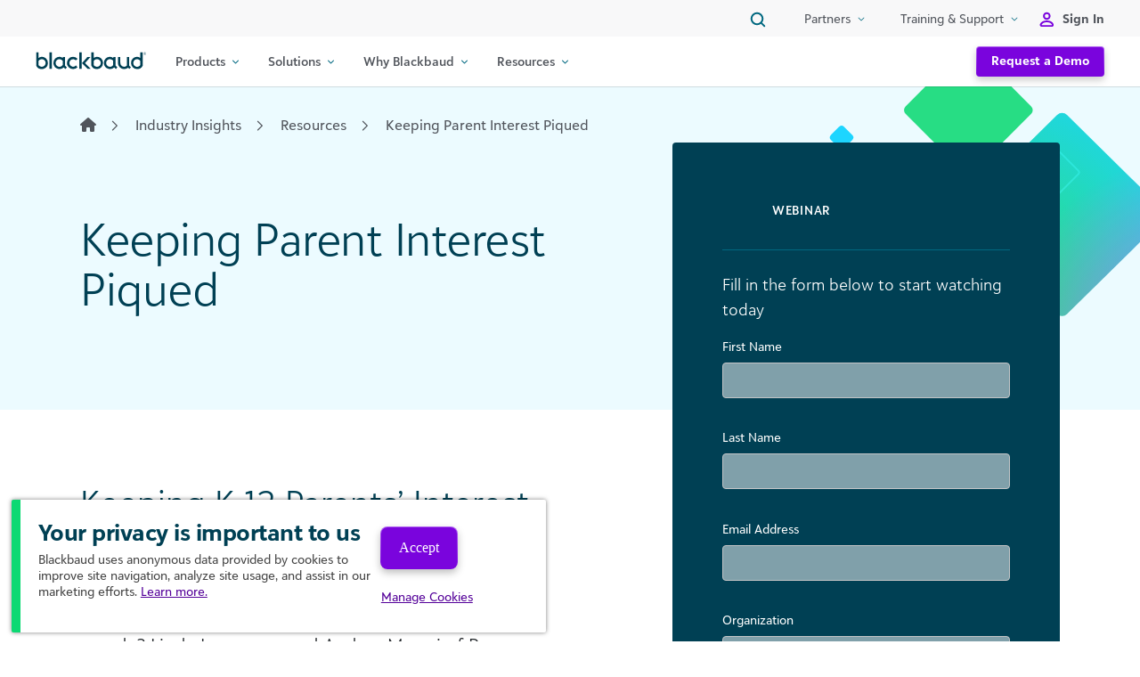

--- FILE ---
content_type: image/svg+xml
request_url: https://www.blackbaud.com/wp-content/themes/blackbaud-classic/img/megamenu/products-diamonds-two-col.svg
body_size: 402
content:
<svg xmlns="http://www.w3.org/2000/svg" fill="none" viewBox="0 0 525 74"><g opacity=".88" transform="rotate(45 503.977 .51)"><rect width="66.048" height="66.048" x="503.977" y=".51" fill="url(#paint0_radial_1_901)" rx="4"/><rect width="66.048" height="66.048" x="503.977" y=".51" fill="url(#paint1_radial_1_901)" rx="4"/></g><rect width="30.632" height="30.632" x="486.367" y="2.158" stroke="#00CFFF" stroke-width="2" rx="3" transform="rotate(45 486.367 2.158)"/><rect width="99.116" height="99.116" x="99.5" y="2.444" stroke="url(#paint2_linear_1_901)" stroke-width="2" opacity=".5" rx="7" transform="rotate(45 99.5 2.444)"/><rect width="14.99" height="14.99" x="440.273" y="47.199" fill="#00CFFF" opacity=".88" rx="2" transform="rotate(45 440.273 47.2)"/><rect width="26.587" height="26.587" x="19.469" y="16" fill="#0CD973" opacity=".88" rx="3" transform="rotate(45 19.469 16)"/><defs><radialGradient id="paint0_radial_1_901" cx="0" cy="0" r="1" gradientTransform="rotate(-40.668 341.79 -646.702) scale(159.398)" gradientUnits="userSpaceOnUse"><stop offset=".151" stop-color="#0CD973"/><stop offset=".57" stop-color="#00CFFF"/><stop offset=".951" stop-color="#B061F2"/></radialGradient><radialGradient id="paint1_radial_1_901" cx="0" cy="0" r="1" gradientTransform="rotate(-164.741 306.283 -17.58) scale(69.6477)" gradientUnits="userSpaceOnUse"><stop stop-color="#B061F2"/><stop offset="1" stop-color="#B061F2" stop-opacity="0"/></radialGradient><linearGradient id="paint2_linear_1_901" x1="99.5" x2="200.616" y1="55.646" y2="55.646" gradientUnits="userSpaceOnUse"><stop stop-color="#0CD973"/><stop offset="1" stop-color="#00CFFF"/></linearGradient></defs></svg>

--- FILE ---
content_type: image/svg+xml
request_url: https://www.blackbaud.com/wp-content/plugins/blackbaud-blocks/blocks/acf-hero-textual/img/hero-diamonds.svg
body_size: 386
content:
<svg xmlns="http://www.w3.org/2000/svg" fill="none" viewBox="0 0 356 266"><g opacity=".88"><path fill="url(#a)" d="M151.8 152.704a8 8 0 0 1 0-11.408l109.59-107.78a8.001 8.001 0 0 1 11.22 0l109.59 107.78a8 8 0 0 1 0 11.408L272.61 260.483a8 8 0 0 1-11.22 0L151.8 152.704Z"/><path fill="url(#b)" d="M151.8 152.704a8 8 0 0 1 0-11.408l109.59-107.78a8.001 8.001 0 0 1 11.22 0l109.59 107.78a8 8 0 0 1 0 11.408L272.61 260.483a8 8 0 0 1-11.22 0L151.8 152.704Z"/></g><rect width="45.222" height="45.222" x="255.633" y="67.047" stroke="#EEEEEF" stroke-width="2" rx="3" style="mix-blend-mode:soft-light" transform="rotate(45 255.633 67.047)"/><rect width="107.48" height="107.48" x="160" y="-48" fill="#0CD973" opacity=".88" rx="6" transform="rotate(45 160 -48)"/><rect width="21.213" height="21.213" x="15.199" y="44.199" fill="#00CFFF" opacity=".88" rx="4" transform="rotate(45 15.2 44.2)"/><defs><radialGradient id="a" cx="0" cy="0" r="1" gradientTransform="matrix(442.99444 -374.30897 373.31956 441.82348 146 266)" gradientUnits="userSpaceOnUse"><stop offset=".151" stop-color="#0CD973"/><stop offset=".57" stop-color="#00CFFF"/><stop offset=".951" stop-color="#B061F2"/></radialGradient><radialGradient id="b" cx="0" cy="0" r="1" gradientTransform="matrix(-187.5508 -136.30865 135.62608 -186.61164 424.3 309.273)" gradientUnits="userSpaceOnUse"><stop stop-color="#B061F2"/><stop offset="1" stop-color="#B061F2" stop-opacity="0"/></radialGradient></defs></svg>

--- FILE ---
content_type: image/svg+xml
request_url: https://www.blackbaud.com/wp-content/themes/blackbaud-classic/img/dropdown-chevron.svg
body_size: -43
content:
<svg width="14" height="8" viewBox="0 0 14 8" fill="none" xmlns="http://www.w3.org/2000/svg">
<path d="M12.0213 1.48944L7.00015 6.51059L1.979 1.48944" stroke="#51555C" stroke-width="2" stroke-linecap="round" stroke-linejoin="round"/>
</svg>


--- FILE ---
content_type: application/javascript; charset=utf-8
request_url: https://hello.blackbaud.com/index.php/form/getForm?munchkinId=053-MXJ-131&form=18900&url=https%3A%2F%2Fwww.blackbaud.com%2Findustry-insights%2Fresources%2Fk-12-schools%2Fkeeping-parent-interest-piqued&callback=jQuery371019592874507773095_1769029312968&_=1769029312969
body_size: 4996
content:
jQuery371019592874507773095_1769029312968({"Id":18900,"Vid":18900,"Status":"approved","Name":"BBUS_AssetDownload_ResourceCenter (mktoForm_18900)","Description":"2025*****Used for Resource Center Assets*****\n(set lead scoring by using the Program Member Data flow step)\n10\/5\/20 added explicit consent per Amy R.\/Elizabeth P.\n8\/24\/21 added hidden utm fields, 10\/29\/21 UTMs have been updated\n3\/8\/22 formerly known as Shared_AssetDownload_GuidedLP\n5\/9\/22 GCLID field added\n4\/21\/23 added Blackbaud Record (L) is true as hidden field","Layout":"above","GutterWidth":10,"OffsetWidth":10,"HasTwoButtons":true,"SubmitLabel":"Submit","ResetLabel":"Clear","ButtonLocation":"120","LabelWidth":100,"FieldWidth":150,"ToolTipType":"none","FontFamily":"Helvetica, Arial, sans-serif","FontSize":"13px","FontColor":"#333","FontUrl":null,"LineMargin":10,"ProcessorVersion":2,"CreatedByUserid":1714,"ProcessOptions":{"language":"English","locale":"en_US","profiling":{"isEnabled":false,"numberOfProfilingFields":3,"alwaysShowFields":[]},"socialSignOn":{"isEnabled":false,"enabledNetworks":[],"cfId":null,"codeSnippet":null},"knownLead":{"type":"form","template":""}},"EnableDeferredMode":0,"EnableCaptcha":0,"EnableGlobalFormValidationRule":1,"ButtonType":null,"ButtonImageUrl":null,"ButtonText":null,"ButtonSubmissionText":"Please Wait","ButtonStyle":{"id":1,"className":"mktoCleanGray","css":".mktoForm .mktoButtonWrap.mktoCleanGray .mktoButton {\nbackground-color: #eeeeee;\nbackground-image: -webkit-gradient(linear, left top, left bottom, color-stop(0%, #eeeeee), color-stop(100%, #cccccc));\nbackground-image: -webkit-linear-gradient(top, #eeeeee, #cccccc);\nbackground-image: -moz-linear-gradient(top, #eeeeee, #cccccc);\nbackground-image: -ms-linear-gradient(top, #eeeeee, #cccccc);\nbackground-image: -o-linear-gradient(top, #eeeeee, #cccccc);\nbackground-image: linear-gradient(to bottom, #eeeeee, #cccccc);\nborder: 1px solid #ccc;\nborder-bottom: 1px solid #bbb;\nborder-radius: 3px;\ncolor: #333;\nfont: bold 11px\/1 \"Lucida Grande\", \"Lucida Sans Unicode\", \"Lucida Sans\", Geneva, Verdana, sans-serif;\npadding: 8px 0;\ntext-align: center;\ntext-shadow: 0 1px 0 #eee;\nwidth: 150px;\n}\n.mktoForm .mktoButtonWrap.mktoCleanGray .mktoButton:hover {\nbackground-color: #dddddd;\nbackground-image: -webkit-gradient(linear, left top, left bottom, color-stop(0%, #dddddd), color-stop(100%, #bbbbbb));\nbackground-image: -webkit-linear-gradient(top, #dddddd, #bbbbbb);\nbackground-image: -moz-linear-gradient(top, #dddddd, #bbbbbb);\nbackground-image: -ms-linear-gradient(top, #dddddd, #bbbbbb);\nbackground-image: -o-linear-gradient(top, #dddddd, #bbbbbb);\nbackground-image: linear-gradient(to bottom, #dddddd, #bbbbbb);\nborder: 1px solid #bbb;\nborder-bottom: 1px solid #999;\ncursor: pointer;\ntext-shadow: 0 1px 0 #ddd;\n}\n.mktoForm .mktoButtonWrap.mktoCleanGray .mktoButton:active {\nborder: 1px solid #aaa;\nborder-bottom: 1px solid #888;\n-webkit-box-shadow: inset 0 0 5px 2px #aaaaaa, 0 1px 0 0 #eeeeee;\nbox-shadow: inset 0 0 5px 2px #aaaaaa, 0 1px 0 0 #eeeeee;\n}\n","buttonColor":null},"ThemeStyle":{"id":2,"displayOrder":1,"name":"Simple","backgroundColor":"#FFF","layout":"left","fontFamily":"Helvetica, Arial, sans-serif","fontSize":"13px","fontColor":"#333","offsetWidth":10,"gutterWidth":10,"labelWidth":100,"fieldWidth":150,"lineMargin":10,"useBackgroundColorOnPreview":false,"css":".mktoForm fieldset.mkt3-formEditorFieldContainer{border: solid 1px gray;}.mktoForm fieldset.mkt3-formEditorFieldContainer legend{padding:0 1em;}","href":"css\/forms2-theme-simple.css","buttonStyleId":11},"ThemeStyleOverride":"","LiveStreamSettings":null,"rows":[[{"Id":349272,"Name":"FirstName","IsRequired":true,"Datatype":"string","Maxlength":255,"InputLabel":"First Name","InputInitialValue":"","InputSourceChannel":"constant","FieldWidth":271,"LabelWidth":271,"ValidationMessage":"This field is required."}],[{"Id":349273,"Name":"LastName","IsRequired":true,"Datatype":"string","Maxlength":255,"InputLabel":"Last Name","InputInitialValue":"","InputSourceChannel":"constant","FieldWidth":271,"LabelWidth":271,"ValidationMessage":"This field is required."}],[{"Id":349271,"Name":"Email","IsRequired":true,"Datatype":"email","Maxlength":255,"InputLabel":"Email Address","InputInitialValue":"","InputSourceChannel":"constant","FieldWidth":271,"LabelWidth":271,"ValidationMessage":"Must be valid email. \u003Cspan class='mktoErrorDetail'\u003Eexample@yourdomain.com\u003C\/span\u003E"}],[{"Id":349274,"Name":"Company","IsRequired":true,"Datatype":"string","Maxlength":255,"InputLabel":"Organization","InputInitialValue":"","InputSourceChannel":"constant","FieldWidth":271,"LabelWidth":271,"ProfilingFieldNumber":0,"ValidationMessage":"This field is required."}],[{"Id":349275,"Name":"Title","IsRequired":true,"Datatype":"string","Maxlength":255,"InputLabel":"Job Title","InputInitialValue":"","InputSourceChannel":"constant","FieldWidth":271,"LabelWidth":271,"ProfilingFieldNumber":0,"ValidationMessage":"This field is required."}],[{"Id":349276,"Name":"Country","IsRequired":true,"Datatype":"picklist","Maxlength":255,"PicklistValues":[{"label":"Select...","value":"","selected":true,"isDefault":true},{"label":"Australia","value":"Australia"},{"label":"Canada","value":"Canada"},{"label":"United Kingdom","value":"United Kingdom"},{"label":"United States of America","value":"USA"},{"label":"Afghanistan","value":"Afghanistan"},{"label":"Aland Islands","value":"Aland Islands"},{"label":"Albania","value":"Albania"},{"label":"Algeria","value":"Algeria"},{"label":"Andorra","value":"Andorra"},{"label":"Angola","value":"Angola"},{"label":"Anguilla","value":"Anguilla"},{"label":"Antarctica","value":"Antarctica"},{"label":"Antigua and Barbuda","value":"Antigua and Barbuda"},{"label":"Argentina","value":"Argentina"},{"label":"Armenia","value":"Armenia"},{"label":"Aruba","value":"Aruba"},{"label":"Austria","value":"Austria"},{"label":"Azerbaijan","value":"Azerbaijan"},{"label":"Bahamas","value":"Bahamas"},{"label":"Bahrain","value":"Bahrain"},{"label":"Bangladesh","value":"Bangladesh"},{"label":"Barbados","value":"Barbados"},{"label":"Belarus","value":"Belarus"},{"label":"Belgium","value":"Belgium"},{"label":"Belize","value":"Belize"},{"label":"Benin","value":"Benin"},{"label":"Bermuda","value":"Bermuda"},{"label":"Bhutan","value":"Bhutan"},{"label":"Bolivia, Plurinational State of","value":"Bolivia, Plurinational State of"},{"label":"Bonaire, Sint Eustatius and Saba","value":"Bonaire, Sint Eustatius and Saba"},{"label":"Bosnia and Herzegovina","value":"Bosnia and Herzegovina"},{"label":"Botswana","value":"Botswana"},{"label":"Bouvet Island","value":"Bouvet Island"},{"label":"Brazil","value":"Brazil"},{"label":"British Indian Ocean Territory","value":"British Indian Ocean Territory"},{"label":"Brunei Darussalam","value":"Brunei Darussalam"},{"label":"Bulgaria","value":"Bulgaria"},{"label":"Burkina Faso","value":"Burkina Faso"},{"label":"Burundi","value":"Burundi"},{"label":"Cambodia","value":"Cambodia"},{"label":"Cameroon","value":"Cameroon"},{"label":"Cape Verde","value":"Cape Verde"},{"label":"Cayman Islands","value":"Cayman Islands"},{"label":"Central African Republic","value":"Central African Republic"},{"label":"Chad","value":"Chad"},{"label":"Chile","value":"Chile"},{"label":"China","value":"China"},{"label":"Chinese Taipei","value":"Chinese Taipei"},{"label":"Christmas Island","value":"Christmas Island"},{"label":"Cocos (Keeling) Islands","value":"Cocos (Keeling) Islands"},{"label":"Colombia","value":"Colombia"},{"label":"Comoros","value":"Comoros"},{"label":"Congo","value":"Congo"},{"label":"Congo, the Democratic Republic of the","value":"Congo, the Democratic Republic of the"},{"label":"Cook Islands","value":"Cook Islands"},{"label":"Costa Rica","value":"Costa Rica"},{"label":"Cote d\u2019Ivoire","value":"Cote d\u2019Ivoire"},{"label":"Croatia","value":"Croatia"},{"label":"Cuba","value":"Cuba"},{"label":"Cura\u00e7ao","value":"Cura\u00e7ao"},{"label":"Cyprus","value":"Cyprus"},{"label":"Czech Republic","value":"Czech Republic"},{"label":"Denmark","value":"Denmark"},{"label":"Djibouti","value":"Djibouti"},{"label":"Dominica","value":"Dominica"},{"label":"Dominican Republic","value":"Dominican Republic"},{"label":"Ecuador","value":"Ecuador"},{"label":"Egypt","value":"Egypt"},{"label":"El Salvador","value":"El Salvador"},{"label":"Equatorial Guinea","value":"Equatorial Guinea"},{"label":"Eritrea","value":"Eritrea"},{"label":"Estonia","value":"Estonia"},{"label":"Ethiopia","value":"Ethiopia"},{"label":"Falkland Islands (Malvinas)","value":"Falkland Islands (Malvinas)"},{"label":"Faroe Islands","value":"Faroe Islands"},{"label":"Fiji","value":"Fiji"},{"label":"Finland","value":"Finland"},{"label":"France","value":"France"},{"label":"French Guiana","value":"French Guiana"},{"label":"French Polynesia","value":"French Polynesia"},{"label":"French Southern Territories","value":"French Southern Territories"},{"label":"Gabon","value":"Gabon"},{"label":"Gambia","value":"Gambia"},{"label":"Georgia","value":"Georgia"},{"label":"Germany","value":"Germany"},{"label":"Ghana","value":"Ghana"},{"label":"Gibraltar","value":"Gibraltar"},{"label":"Greece","value":"Greece"},{"label":"Greenland","value":"Greenland"},{"label":"Grenada","value":"Grenada"},{"label":"Guadeloupe","value":"Guadeloupe"},{"label":"Guatemala","value":"Guatemala"},{"label":"Guernsey","value":"Guernsey"},{"label":"Guinea","value":"Guinea"},{"label":"Guinea-Bissau","value":"Guinea-Bissau"},{"label":"Guyana","value":"Guyana"},{"label":"Haiti","value":"Haiti"},{"label":"Heard Island and McDonald Islands","value":"Heard Island and McDonald Islands"},{"label":"Holy See (Vatican City State)","value":"Holy See (Vatican City State)"},{"label":"Honduras","value":"Honduras"},{"label":"Hong Kong","value":"Hong Kong"},{"label":"Hungary","value":"Hungary"},{"label":"Iceland","value":"Iceland"},{"label":"India","value":"India"},{"label":"Indonesia","value":"Indonesia"},{"label":"Iran, Islamic Republic of","value":"Iran, Islamic Republic of"},{"label":"Iraq","value":"Iraq"},{"label":"Ireland","value":"Ireland"},{"label":"Isle of Man","value":"Isle of Man"},{"label":"Israel","value":"Israel"},{"label":"Italy","value":"Italy"},{"label":"Jamaica","value":"Jamaica"},{"label":"Japan","value":"Japan"},{"label":"Jersey","value":"Jersey"},{"label":"Jordan","value":"Jordan"},{"label":"Kazakhstan","value":"Kazakhstan"},{"label":"Kenya","value":"Kenya"},{"label":"Kiribati","value":"Kiribati"},{"label":"Korea, Democratic People\u2019s Republic of","value":"Korea, Democratic People\u2019s Republic of"},{"label":"Korea, Republic of","value":"Korea, Republic of"},{"label":"Kuwait","value":"Kuwait"},{"label":"Kyrgyzstan","value":"Kyrgyzstan"},{"label":"Lao People\u2019s Democratic Republic","value":"Lao People\u2019s Democratic Republic"},{"label":"Latvia","value":"Latvia"},{"label":"Lebanon","value":"Lebanon"},{"label":"Lesotho","value":"Lesotho"},{"label":"Liberia","value":"Liberia"},{"label":"Libyan Arab Jamahiriya","value":"Libyan Arab Jamahiriya"},{"label":"Liechtenstein","value":"Liechtenstein"},{"label":"Lithuania","value":"Lithuania"},{"label":"Luxembourg","value":"Luxembourg"},{"label":"Macao","value":"Macao"},{"label":"Macedonia, the former Yugoslav Republic of","value":"Macedonia, the former Yugoslav Republic of"},{"label":"Madagascar","value":"Madagascar"},{"label":"Malawi","value":"Malawi"},{"label":"Malaysia","value":"Malaysia"},{"label":"Maldives","value":"Maldives"},{"label":"Mali","value":"Mali"},{"label":"Malta","value":"Malta"},{"label":"Martinique","value":"Martinique"},{"label":"Mauritania","value":"Mauritania"},{"label":"Mauritius","value":"Mauritius"},{"label":"Mayotte","value":"Mayotte"},{"label":"Mexico","value":"Mexico"},{"label":"Moldova, Republic of","value":"Moldova, Republic of"},{"label":"Monaco","value":"Monaco"},{"label":"Mongolia","value":"Mongolia"},{"label":"Montenegro","value":"Montenegro"},{"label":"Montserrat","value":"Montserrat"},{"label":"Morocco","value":"Morocco"},{"label":"Mozambique","value":"Mozambique"},{"label":"Myanmar","value":"Myanmar"},{"label":"Namibia","value":"Namibia"},{"label":"Nauru","value":"Nauru"},{"label":"Nepal","value":"Nepal"},{"label":"Netherlands","value":"Netherlands"},{"label":"New Caledonia","value":"New Caledonia"},{"label":"New Zealand","value":"New Zealand"},{"label":"Nicaragua","value":"Nicaragua"},{"label":"Niger","value":"Niger"},{"label":"Nigeria","value":"Nigeria"},{"label":"Niue","value":"Niue"},{"label":"Norfolk Island","value":"Norfolk Island"},{"label":"Norway","value":"Norway"},{"label":"Oman","value":"Oman"},{"label":"Pakistan","value":"Pakistan"},{"label":"Palestinian Territory, Occupied","value":"Palestinian Territory, Occupied"},{"label":"Panama","value":"Panama"},{"label":"Papua New Guinea","value":"Papua New Guinea"},{"label":"Paraguay","value":"Paraguay"},{"label":"Peru","value":"Peru"},{"label":"Philippines","value":"Philippines"},{"label":"Pitcairn","value":"Pitcairn"},{"label":"Poland","value":"Poland"},{"label":"Portugal","value":"Portugal"},{"label":"Qatar","value":"Qatar"},{"label":"Reunion","value":"Reunion"},{"label":"Romania","value":"Romania"},{"label":"Russian Federation","value":"Russian Federation"},{"label":"Rwanda","value":"Rwanda"},{"label":"Saint Barth\u00e9lemy","value":"Saint Barth\u00e9lemy"},{"label":"Saint Helena, Ascension and Tristan da Cunha","value":"Saint Helena, Ascension and Tristan da Cunha"},{"label":"Saint Kitts and Nevis","value":"Saint Kitts and Nevis"},{"label":"Saint Lucia","value":"Saint Lucia"},{"label":"Saint Martin (French part)","value":"Saint Martin (French part)"},{"label":"Saint Pierre and Miquelon","value":"Saint Pierre and Miquelon"},{"label":"Saint Vincent and the Grenadines","value":"Saint Vincent and the Grenadines"},{"label":"Samoa","value":"Samoa"},{"label":"San Marino","value":"San Marino"},{"label":"Sao Tome and Principe","value":"Sao Tome and Principe"},{"label":"Saudi Arabia","value":"Saudi Arabia"},{"label":"Senegal","value":"Senegal"},{"label":"Serbia","value":"Serbia"},{"label":"Seychelles","value":"Seychelles"},{"label":"Sierra Leone","value":"Sierra Leone"},{"label":"Singapore","value":"Singapore"},{"label":"Sint Maarten (Dutch part)","value":"Sint Maarten (Dutch part)"},{"label":"Slovakia","value":"Slovakia"},{"label":"Slovenia","value":"Slovenia"},{"label":"Solomon Islands","value":"Solomon Islands"},{"label":"Somalia","value":"Somalia"},{"label":"South Africa","value":"South Africa"},{"label":"South Georgia and the South Sandwich Islands","value":"South Georgia and the South Sandwich Islands"},{"label":"South Sudan","value":"South Sudan"},{"label":"Spain","value":"Spain"},{"label":"Sri Lanka","value":"Sri Lanka"},{"label":"Sudan","value":"Sudan"},{"label":"Suriname","value":"Suriname"},{"label":"Svalbard and Jan Mayen","value":"Svalbard and Jan Mayen"},{"label":"Swaziland","value":"Swaziland"},{"label":"Sweden","value":"Sweden"},{"label":"Switzerland","value":"Switzerland"},{"label":"Syrian Arab Republic","value":"Syrian Arab Republic"},{"label":"Tajikistan","value":"Tajikistan"},{"label":"Tanzania, United Republic of","value":"Tanzania, United Republic of"},{"label":"Thailand","value":"Thailand"},{"label":"Timor-Leste","value":"Timor-Leste"},{"label":"Togo","value":"Togo"},{"label":"Tokelau","value":"Tokelau"},{"label":"Tonga","value":"Tonga"},{"label":"Trinidad and Tobago","value":"Trinidad and Tobago"},{"label":"Tunesia","value":"Tunesia"},{"label":"Turkey","value":"Turkey"},{"label":"Turkmenistan","value":"Turkmenistan"},{"label":"Turks and Caicos Islands","value":"Turks and Caicos Islands"},{"label":"Tuvalu","value":"Tuvalu"},{"label":"Uganda","value":"Uganda"},{"label":"Ukraine","value":"Ukraine"},{"label":"United Arab Emirates","value":"United Arab Emirates"},{"label":"Uruguay","value":"Uruguay"},{"label":"Uzbekistan","value":"Uzbekistan"},{"label":"Vanuatu","value":"Vanuatu"},{"label":"Venezuela, Bolivarian Republic of","value":"Venezuela, Bolivarian Republic of"},{"label":"Vietnam","value":"Vietnam"},{"label":"Virgin Islands, British","value":"Virgin Islands, British"},{"label":"Wallis and Futuna","value":"Wallis and Futuna"},{"label":"Western Sahara","value":"Western Sahara"},{"label":"Yemen","value":"Yemen"},{"label":"Zambia","value":"Zambia"},{"label":"Zimbabwe","value":"Zimbabwe"}],"DefaultValue":[""],"InputLabel":"Country","InputInitialValue":"","InputSourceChannel":"constant","VisibleRows":4,"FieldWidth":271,"LabelWidth":271,"ProfilingFieldNumber":0,"ValidationMessage":"This field is required."}],[{"Id":349287,"Name":"gatedAssetDemo","Datatype":"single_checkbox","PicklistValues":[{"label":"","value":"yes"}],"InputLabel":"","InputInitialValue":"","InputSourceChannel":"constant","FieldWidth":10,"LabelWidth":0,"ProfilingFieldNumber":0,"ValidationMessage":"This field is required."},{"Id":349288,"Name":"HtmlText_2025-03-24T16:28:31.881Z","Datatype":"htmltext","InputInitialValue":"","LabelWidth":260,"ProfilingFieldNumber":0,"Htmltext":"I'm interested in a live demo of Blackbaud Solutions","IsLabelToLeft":true}],[{"Id":349285,"Name":"HtmlText_2022-08-17T17:49:02.662Z","Datatype":"htmltext","InputInitialValue":"","LabelWidth":300,"ProfilingFieldNumber":0,"Htmltext":"\u003Cdiv id=\"disclaimer\" style=\"text-align: left;\"\u003E\u003Cinput type=\"hidden\" name=\"ConsentDisclaimer\" \/\u003EWe respect your data. By submitting this form, you agree that we may use \u200bthis information in accordance with our \u003Ca href=\"https:\/\/www.blackbaud.com\/company\/privacy-policy\" target=\"_blank\" id=\"\"\u003EPrivacy Policy\u003C\/a\u003E.\u003C\/div\u003E","IsLabelToLeft":true}],[{"Id":349277,"Name":"utm_source","Datatype":"hidden","Maxlength":255,"InputLabel":"utm_source:","InputInitialValue":"not gathered","InputSourceChannel":"cookie","InputSourceSelector":"utm_source","ProfilingFieldNumber":0,"DisablePrefill":true}],[{"Id":349278,"Name":"utm_medium","Datatype":"hidden","Maxlength":255,"InputLabel":"utm_medium:","InputInitialValue":"not gathered","InputSourceChannel":"cookie","InputSourceSelector":"utm_medium","ProfilingFieldNumber":0,"DisablePrefill":true}],[{"Id":349279,"Name":"utm_campaign","Datatype":"hidden","Maxlength":255,"InputLabel":"utm_campaign:","InputInitialValue":"not gathered","InputSourceChannel":"cookie","InputSourceSelector":"utm_campaign","ProfilingFieldNumber":0,"DisablePrefill":true}],[{"Id":349280,"Name":"utm_content","Datatype":"hidden","Maxlength":255,"InputLabel":"utm_content:","InputInitialValue":"not gathered","InputSourceChannel":"cookie","InputSourceSelector":"utm_content","ProfilingFieldNumber":0,"DisablePrefill":true}],[{"Id":349281,"Name":"utmterm","Datatype":"hidden","Maxlength":255,"InputLabel":"utm_term:","InputInitialValue":"not gathered","InputSourceChannel":"cookie","InputSourceSelector":"utm_term","ProfilingFieldNumber":0,"DisablePrefill":true}],[{"Id":349283,"Name":"utmstrategy","Datatype":"hidden","Maxlength":255,"InputLabel":"utm_strategy:","InputInitialValue":"not gathered","InputSourceChannel":"cookie","InputSourceSelector":"utm_strategy","ProfilingFieldNumber":0,"DisablePrefill":true}],[{"Id":349282,"Name":"utmjobcode","Datatype":"hidden","Maxlength":255,"InputLabel":"utm_jobcode:","InputInitialValue":"not gathered","InputSourceChannel":"cookie","InputSourceSelector":"utm_jobcode","ProfilingFieldNumber":0,"DisablePrefill":true}],[{"Id":349284,"Name":"GCLID__c","Datatype":"hidden","Maxlength":255,"InputLabel":"GCLID:","InputInitialValue":"","InputSourceChannel":"cookie","InputSourceSelector":"_gcl_aw","ProfilingFieldNumber":0,"DisablePrefill":true}],[{"Id":349286,"Name":"Blackbaud_Record__c","Datatype":"hidden","InputLabel":"Blackbaud Record (L):","InputInitialValue":"True","InputSourceChannel":"constant","InputSourceSelector":"","ProfilingFieldNumber":0}]],"fieldsetRows":[],"action":null,"munchkinId":"053-MXJ-131","dcJsUrl":"","invalidInputMsg":"Invalid Input","formSubmitFailedMsg":"Submission failed, please try again later."});